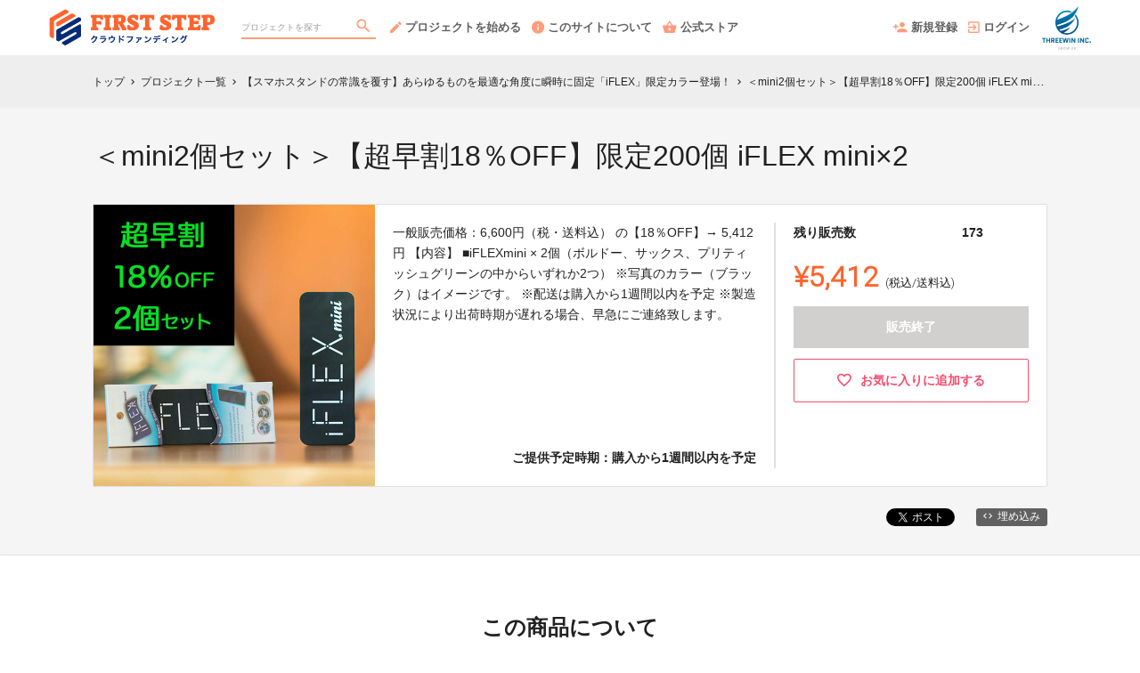

--- FILE ---
content_type: text/html; charset=utf-8
request_url: https://firststep.en-jine.com/projects/iflex2/rewards/7090
body_size: 12286
content:
<!DOCTYPE html>
<html lang="ja">
<head prefix="og:http://ogp.me/ns# fb:http://ogp.me/ns/fb# website:http://ogp.me/ns/website#">

  <meta http-equiv="X-UA-Compatible" content="IE=edge,chrome=1">
  <meta name="viewport" content="width=device-width,initial-scale=1">

  <script>
  window.dataLayer = window.dataLayer || [];
  dataLayer.push({
    'user_type' : '非会員'
  });
</script>
<!-- Google Tag Manager -->
<script>(function(w,d,s,l,i){w[l]=w[l]||[];w[l].push({'gtm.start':
new Date().getTime(),event:'gtm.js'});var f=d.getElementsByTagName(s)[0],
j=d.createElement(s),dl=l!='dataLayer'?'&l='+l:'';j.async=true;j.src=
'https://www.googletagmanager.com/gtm.js?id='+i+dl;f.parentNode.insertBefore(j,f);
})(window,document,'script','dataLayer','GTM-KHZZBWR');</script>

<script>(function(w,d,s,l,i){w[l]=w[l]||[];w[l].push({'gtm.start':
new Date().getTime(),event:'gtm.js'});var f=d.getElementsByTagName(s)[0],
j=d.createElement(s),dl=l!='dataLayer'?'&l='+l:'';j.async=true;j.src=
'https://www.googletagmanager.com/gtm.js?id='+i+dl;f.parentNode.insertBefore(j,f);
})(window,document,'script','dataLayer','GTM-M6FJZMC');</script>
<!-- End Google Tag Manager -->

  <!-- Global site tag (gtag.js) - Google Analytics -->
<script async src="https://www.googletagmanager.com/gtag/js?id=UA-71298494-3"></script>
<script>
  window.dataLayer = window.dataLayer || [];
  function gtag(){dataLayer.push(arguments);}
  gtag('js', new Date());

  gtag('config', 'UA-71298494-3',
    {
      'custom_map': {'dimension1': 'member_type'},
      'member_type': '非会員'
    }
  );

</script>
<!-- End Global site tag (gtag.js) - Google Analytics -->

  

  <title>＜mini2個セット＞【超早割18％OFF】限定200個 iFLEX mini×2 - (【スマホスタンドの常識を覆す】あらゆるものを最適な角度に瞬時に固定「iFLEX」限定カラー登場！) | クラウドファンディング - FIRST STEP</title>
<meta charset="utf-8">
<meta name="keywords" content="クラウドファンディング,＜mini2個セット＞【超早割18％OFF】限定200個 iFLEX mini×2,【スマホスタンドの常識を覆す】あらゆるものを最適な角度に瞬時に固定「iFLEX」限定カラー登場！,FIRST STEP,資金調達,クラウドファウンディング,クラウドファインディング">
<meta name="description" content="クラウドファンディング商品：＜mini2個セット＞【超早割18％OFF】限定200個 iFLEX mini×2 - 【スマホスタンドの常識を覆す】あらゆるものを最適な角度に瞬時に固定「iFLEX」限定カラー登場！。【テレワークにもおすすめ】遂にカラーバリエーション登場！iFLEX（アイフレックス）は、自由自在に折り曲げて様々な角度でスマホやタブレットを固定できます。 ユニバーサルデザインを追求し、本やゲーム機、バッグ等ありとあらゆるものに対応可能。自由自在に折り曲げて、あなたの作業効率化に役立ちます！">
<link rel="shortcut icon" href="https://subcdn.en-jine.com/site_images/images/000/000/239/486bcb228dfb01e6179269e649d772c58241668e.png?o" >
<meta name="apple-mobile-web-app-title" content="FIRST STEP" />
  <link rel="canonical" href="//firststep.en-jine.com/projects/iflex2/rewards/7090">
<meta name="robots" content="index,follow">
<meta property="og:title" content="＜mini2個セット＞【超早割18％OFF】限定200個 iFLEX mini×2 | クラウドファンディング- FIRST STEP" />
<meta property="og:description" content="【テレワークにもおすすめ】遂にカラーバリエーション登場！iFLEX（アイフレックス）は、自由自在に折り曲げて様々な角度でスマホやタブレットを固定できます。 ユニバーサルデザインを追求し、本やゲーム機、バッグ等ありとあらゆるものに対応可能。自由自在に折り曲げて、あなたの作業効率化に役立ちます！" />
<meta property="og:type" content="website" />
<meta property="og:url" content="https://firststep.en-jine.com/projects/iflex2/rewards/7090"/>
<meta property="og:image" content="https://subcdn.en-jine.com/rewards/images/7090/7a39b3f54998b03c16ffbf791da58d1a.jpg?r=640x640&amp;c=640x358" />
<meta property="og:site_name" content="FIRST STEP" />
<meta property="og:locale" content="ja_JP" />
<meta property="fb:admins" content="">
<meta property="fb:app_id" content="1573653512920537">
<meta name="twitter:card" content="summary_large_image">
<meta name="twitter:site" content="@ENjiNE_Official">
<meta name="twitter:title" content="＜mini2個セット＞【超早割18％OFF】限定200個 iFLEX mini×2 | クラウドファンディング- FIRST STEP">
<meta name="twitter:description" content="【テレワークにもおすすめ】遂にカラーバリエーション登場！iFLEX（アイフレックス）は、自由自在に折り曲げて様々な角度でスマホやタブレットを固定できます。 ユニバーサルデザインを追求し、本やゲーム機、バッグ等ありとあらゆるものに対応可能。自由自在に折り曲げて、あなたの作業効率化に役立ちます！">
<meta name="twitter:image:src" content="https://subcdn.en-jine.com/rewards/images/7090/7a39b3f54998b03c16ffbf791da58d1a.jpg?r=640x640&amp;c=640x358">

<meta property="note:type" content="crowdfunding">
<meta property="note:title" content="＜mini2個セット＞【超早割18％OFF】限定200個 iFLEX mini×2 | クラウドファンディング- FIRST STEP">
<meta property="note:image" content="https://subcdn.en-jine.com/rewards/images/7090/7a39b3f54998b03c16ffbf791da58d1a.jpg?r=640x640&amp;c=640x358">
<meta property="note:owner" content="">
<meta property="note:target_amount" content="">
<meta property="note:current_amount" content="">
<meta property="note:supporters" content="">
<meta property="note:start_at" content="">
<meta property="note:end_at" content="">
<meta property="note:button_label" content="支援する">


  <link rel="stylesheet" href="https://cdnjs.cloudflare.com/ajax/libs/material-design-iconic-font/2.2.0/css/material-design-iconic-font.min.css">
  <link href="https://fonts.googleapis.com/icon?family=Material+Icons" rel="stylesheet">

  <style>

  :root {
    --service-color: #fe642e;
    --service-color-dark-30: #922601;
    --service-color-dark-20: #c53401;
    --service-color-dark-10: #f84101;
    --service-sub-color: #fe9c7a;
    --service-sub-color-dark-30: #dd3a02;
    --service-sub-color-dark-20: #fd5115;
    --service-sub-color-dark-10: #fe7647;
    --service-text-color: #ffffff;
    --service-sub-text-color: #ffffff;
  }
</style>

  <link rel="stylesheet" href="/assets/customer_pc-65a1e5b00ca976edb7c1661a6e90e30765fc38c9b1fb0003229e28c330f25fdb.css" media="all" />


  <script src="/assets/customer-55cd9954a3e045651b63409dad633ec487c14d9061279eb7b543cc9079198d17.js" defer="defer"></script>
  <script src="/assets/javascripts/vendor-36d3195d9390fb43f305.bundle.js" defer="defer"></script>
  <script src="/assets/javascripts/customer-36d3195d9390fb43f305.js" defer="defer"></script>
  <meta name="csrf-param" content="authenticity_token" />
<meta name="csrf-token" content="l5-HBKNTLX_H3HTvpm4qBExT1ZiyTuIInxWrhYrb2L4Vl--8LJmBBNVF-2Lu9nIuTlNN0wyoFBTfxRTThdZjIg" />

  <style>.async-hide { opacity: 0 !important} </style><!-- google optimize用 -->

  <script type="text/javascript">
  window.twttr = (function(d, s, id) {
    var js, fjs = d.getElementsByTagName(s)[0],
      t = window.twttr || {};
    if (d.getElementById(id)) return t;
    js = d.createElement(s);
    js.id = id;
    js.src = "https://platform.twitter.com/widgets.js";
    fjs.parentNode.insertBefore(js, fjs);

    t._e = [];
    t.ready = function(f) {
      t._e.push(f);
    };

    return t;
  }(document, "script", "twitter-wjs"));
</script>

  <script type="text/javascript">
  (function(d, s, id) {
    var js, fjs = d.getElementsByTagName(s)[0];
    if (d.getElementById(id)) return;
    js = d.createElement(s); js.id = id;
    js.src = "//connect.facebook.net/ja_JP/sdk.js#xfbml=1&version=v17.0&appId=1573653512920537";
    fjs.parentNode.insertBefore(js, fjs);
  }(document, 'script', 'facebook-jssdk'));
  window.fbAsyncInit = function() {
    FB.init({
      appId      : '1573653512920537',
      xfbml      : true,
      version    : 'v17.0'
    });
  };
</script>



</head>
<body itemschope="itemscope" itemtype="http://schema.org/WebPage">
<!-- Google Tag Manager (noscript) -->
<noscript><iframe src="https://www.googletagmanager.com/ns.html?id=GTM-KHZZBWR"
height="0" width="0" style="display:none;visibility:hidden"></iframe></noscript>

<noscript><iframe src="//www.googletagmanager.com/ns.html?id=GTM-M6FJZMC"
height="0" width="0" style="display:none;visibility:hidden"></iframe></noscript>

<div id="fb-root"></div>

  <header class="navigation" role="banner" data-target="jsTargetHeader">
<div class="nav-wrapper">

    <div class="navigation-side-menu">
      <a href="javascript:void(0)" class="nav-menu js-menu-trigger sliding-panel-button">
        <span class="sliding-panel-button__icon">
          <i class="zmdi zmdi-menu zmdi-hc-lg"></i>
        </span>
        <span class="sliding-panel-button__label">
          メニュー
        </span>
      </a>
    </div>

    <h1 class="nav-site-logo">
      <a href="/" title="FIRST STEP" class="nav-site-logo__link">
        <img alt="FIRST STEP" class="hide-small-screen" src="https://subcdn.en-jine.com/site_images/images/000/000/238/bbdfd5085348c9d0a34d9f0feaabb39510a47cbd.png?o" />
        <img alt="FIRST STEP" class="show-small-screen" src="https://subcdn.en-jine.com/site_images/images/000/000/237/b0633cc2485b23cad09499fd52782f203efff1e0.png?o" />
        <span class="hide">FIRST STEP</span>
      </a>
    </h1>

    <div class="nav-bar" role="navigation" data-test="search">
      <ul class="navigation-menu">
        <li class="nav-link hide-small-screen">
          <div class="nav-link__search" data-target="jsDrawer" data-target-to="jsDrawerSearch">
            <form class="search-form" autocomplete="off" action="/projects" accept-charset="UTF-8" method="get">
              <input type="text" name="word" id="word_head" class="search-form__text" placeholder="プロジェクトを探す" maxlength="50" />
              <button type="submit" class="search-form__btn" aria-label="検索">
                <span class="material-icons"></span>
</button></form>          </div>
        </li>
          <li class="nav-link hide-small-screen">
            <a href="/project_proposal" onclick="gtag('event', 'クリック', {'event_category': 'スタッフ相談', 'event_label': 'ヘッダー'});" title="プロジェクトを始める">
              <i class="zmdi zmdi-edit zmdi-hc-lg mdc-text-amber"></i>プロジェクトを始める
            </a>
          </li>
          <li class="nav-link hide-small-screen">
            <a href="/pages/about" title="このサイトについて">
              <i class="zmdi zmdi-info zmdi-hc-lg mdc-text-amber"></i>このサイトについて
            </a>
          </li>
          <li class="nav-link hide-small-screen">
            <a href="/stores" title="公式ストア">
              <i class="zmdi zmdi-shopping-basket zmdi-hc-lg mdc-text-amber"></i>公式ストア
            </a>
          </li>
      </ul>
    </div>

    <div class="navigation-tools">
      <ul class="navigation-menu">
            <li class="nav-link hide-small-screen">
              <a href="/signup" onclick="gtag('event', '会員登録', {'event_category': '共通 - ヘッダー', 'event_label': '新規登録'});">
                <i class="zmdi zmdi-account-add zmdi-hc-lg"></i>新規登録
              </a>
            </li>
          <li class="nav-link hide-small-screen">
            <a href="/login" onclick="gtag('event', '会員登録', {'event_category': '共通 - ヘッダー', 'event_label': 'ログイン'});">
              <i class="zmdi zmdi-sign-in zmdi-hc-lg"></i>ログイン
            </a>
          </li>
          <li class="nav-link show-small-screen">
            <div data-target="jsDrawer" data-target-to="jsDrawerSearch" class="nav-link__icon-text">
              <span class="material-icons search"></span>
              <span class="text">さがす</span>
            </div>
          </li>
            <li class="nav-link show-small-screen">
              <a href="/signup" class="nav-link__icon-text" onclick="gtag('event', '会員登録', {'event_category': '共通 - ヘッダー', 'event_label': '新規登録'});">
                <span class="material-icons signup"></span>
                <span class="text">新規登録</span>
              </a>
            </li>
          <li class="nav-link hide-small-screen">
            <a href="http://three-win.net/" target="_blank">
              <img alt="" src="https://subcdn.en-jine.com/site_images/images/000/000/235/62ca91347f520d9c09211e1fc2285945a608e81d.png?o" />
            </a>
          </li>
      </ul>

    </div>
</div>

<div class="js-menu sliding-panel-content">
  <ul>
        <li>
          <a href="/signup" onclick="gtag('event', '会員登録', {'event_category': 'ハンバーガー', 'event_label': '新規登録'});">
            <div class="c-grid">
              <div class="l10">
                <i class="zmdi zmdi-account-add zmdi-hc-lg"></i>新規登録
              </div>
            </div>
          </a>
        </li>
      <li>
        <a href="/login" onclick="gtag('event', '会員登録', {'event_category': '共通 - ヘッダー', 'event_label': 'ログイン'});">
          <div class="c-grid">
            <div class="l10">
              <i class="zmdi zmdi-sign-in zmdi-hc-lg"></i>ログイン
            </div>
          </div>
        </a>
      </li>
    <li>
  <a href="/projects">
    <i class="zmdi zmdi-search zmdi-hc-lg mdc-text-amber"></i>プロジェクトを探す
  </a>
  <div class="sliding-panel__search-area">
    <form class="search-form" action="/projects" accept-charset="UTF-8" method="get">
      <input type="text" name="word" id="word_slide" class="search-form__text" placeholder="キーワードで探す" maxlength="50" data-target="jsSearchForm" />
      <button type="submit" class="search-form__btn" aria-label="検索">
        <span class="material-icons"></span>
</button></form>  </div>
</li>
  <li>
    <a href="javascript:void(0)" class="js-accordion-trigger">
      <div class="c-grid">
        <div class="l10">
          カテゴリーから探す
        </div>
        <div class="l2 c-text-right pt4">
          <i class="zmdi zmdi-chevron-down zmdi-hc-lg mdc-text-amber"></i>
          <i class="zmdi zmdi-chevron-up zmdi-hc-lg mdc-text-amber"></i>
        </div>
      </div>
    </a>
    <ul class="submenu">
        <li class="sliding-panel__header-sub">
          <a href="/project_tags/ranking">
            支援総額ランキングTOP５
          </a>
        </li>
        <li class="sliding-panel__header-sub">
          <a href="/project_tags/new">
            新規のプロジェクト
          </a>
        </li>
        <li class="sliding-panel__header-sub">
          <a href="/project_tags/pickup">
            ピックアップ
          </a>
        </li>
        <li class="sliding-panel__header-sub">
          <a href="/project_tags/big">
            支援金額の大きいプロジェクト
          </a>
        </li>
        <li class="sliding-panel__header-sub">
          <a href="/project_tags/popular">
            人気のプロジェクト
          </a>
        </li>
        <li class="sliding-panel__header-sub">
          <a href="/project_tags/rise-projects">
            急上昇中のプロジェクト
          </a>
        </li>
        <li class="sliding-panel__header-sub">
          <a href="/project_tags/end">
            もうすぐ終了プロジェクト
          </a>
        </li>
        <li class="sliding-panel__header-sub">
          <a href="/project_tags/outdoor">
            アウトドア特集
          </a>
        </li>
        <li class="sliding-panel__header-sub">
          <a href="/project_tags/covid">
            コロナ・災害対策グッズ
          </a>
        </li>
        <li class="sliding-panel__header-sub">
          <a href="/project_tags/storesfun">
            飲食応援プロジェクト
          </a>
        </li>
        <li class="sliding-panel__header-sub">
          <a href="/project_tags/ichi-oshi">
            イチオシ紹介商品
          </a>
        </li>
      <li class="sliding-panel__header-sub">
        <a href="/projects">
          すべて見る
        </a>
      </li>
    </ul>

      <li>
        <a href="/project_proposal">
          <i class="zmdi zmdi-edit zmdi-hc-lg mdc-text-amber"></i>プロジェクトを始める
        </a>
      </li>
      <li>
        <a href="/pages/about">
          <i class="zmdi zmdi-info-outline zmdi-hc-lg mdc-text-amber"></i>FIRST STEPとは
        </a>
      </li>
    <li>
      <a href="/pages/help">
        <i class="zmdi zmdi-help-outline zmdi-hc-lg mdc-text-amber"></i>ヘルプセンター
      </a>
    </li>
      <li>
        <a href="/stores" class="sliding-panel__header">
          <div class="c-grid">
            <div class="l12">
              FIRST STEP 公式ストア
              <span class="text--small">FIRST STEPに掲載された人気商品も販売中</span>
            </div>
          </div>
        </a>
      </li>
  </ul>
</div>
<div class="js-menu-screen sliding-panel-fade-screen">
  <i class="zmdi zmdi-close zmdi-hc-2x"></i>
</div>

</header>

<div class="drawer" data-target="jsDrawerSearch">

  <div class="drawer__screen" data-target="jsDrawerScreen"></div>

  <div class="drawer__inner" data-target="jsDrawerInner">
    <div class="drawer-search" data-test="search">
      <div class="drawer-search__inner">
        <div class="drawer-search__form show-small-screen">
          <form class="search-form" action="/projects" accept-charset="UTF-8" method="get">
            <input type="text" name="word" id="word_drawer" class="search-form__text" autocomplete="off" placeholder="プロジェクトを探す" maxlength="50" data-target="jsSearchForm" />
            <button type="submit" class="search-form__btn" aria-label="検索">
              <span class="material-icons"></span>
</button></form>          <p class="drawer-search__close" data-target="jsDrawerClose" tabindex="0">キャンセル</p>
        </div>

          <div class="drawer-search__category-link">
            <div class="drawer-search__category-title">
              カテゴリーから探す
            </div>
            <div class="drawer-search__category-all">
              <a href="/projects">すべてを見る</a>
            </div>
          </div>
          <div class="drawer-search__category-list">
            <ul>
                <li>
                  <a href="/project_tags/ranking">
                    支援総額ランキングTOP５
                  </a>
                </li>
                <li>
                  <a href="/project_tags/new">
                    新規のプロジェクト
                  </a>
                </li>
                <li>
                  <a href="/project_tags/pickup">
                    ピックアップ
                  </a>
                </li>
                <li>
                  <a href="/project_tags/big">
                    支援金額の大きいプロジェクト
                  </a>
                </li>
                <li>
                  <a href="/project_tags/popular">
                    人気のプロジェクト
                  </a>
                </li>
                <li>
                  <a href="/project_tags/rise-projects">
                    急上昇中のプロジェクト
                  </a>
                </li>
                <li>
                  <a href="/project_tags/end">
                    もうすぐ終了プロジェクト
                  </a>
                </li>
                <li>
                  <a href="/project_tags/outdoor">
                    アウトドア特集
                  </a>
                </li>
                <li>
                  <a href="/project_tags/covid">
                    コロナ・災害対策グッズ
                  </a>
                </li>
                <li>
                  <a href="/project_tags/storesfun">
                    飲食応援プロジェクト
                  </a>
                </li>
                <li>
                  <a href="/project_tags/ichi-oshi">
                    イチオシ紹介商品
                  </a>
                </li>
            </ul>
          </div>
      </div>
    </div>
  </div>

</div>





<div class="c-breadcrumb">
    <ul class="c-breadcrumb__list" itemscope itemtype="https://schema.org/BreadcrumbList">
      <li class="c-breadcrumb__item" itemprop="itemListElement" itemscope itemtype="https://schema.org/ListItem">
        <a href="https://firststep.en-jine.com" itemprop="item">
          <span itemprop="name">トップ</span>
        </a>
        <i class="material-icons">chevron_right</i>
        <meta itemprop="position" content="1" />
      </li>
      <li class="c-breadcrumb__item" itemprop="itemListElement" itemscope itemtype="https://schema.org/ListItem">
        <a href="https://firststep.en-jine.com/projects" itemprop="item">
          <span itemprop="name">プロジェクト一覧</span>
        </a>
        <i class="material-icons">chevron_right</i>
        <meta itemprop="position" content="2" />
      </li>
      <li class="c-breadcrumb__item" itemprop="itemListElement" itemscope itemtype="https://schema.org/ListItem">
        <a itemprop="item" href="/projects/iflex2">
          <span itemprop="name">【スマホスタンドの常識を覆す】あらゆるものを最適な角度に瞬時に固定「iFLEX」限定カラー登場！</span>
</a>        <i class="material-icons">chevron_right</i>
        <meta itemprop="position" content="3" />
      </li>
      <li class="c-breadcrumb__item" itemprop="itemListElement" itemscope itemtype="https://schema.org/ListItem">
        <span itemprop="name">＜mini2個セット＞【超早割18％OFF】限定200個 iFLEX mini×2</span>
        <meta itemprop="position" content="4" />
      </li>
    </ul>
</div>

<div class="ly-container c-bg-gray pb80">
  <div itemscope itemtype="http://schema.org/Product" class="ly-contents">
    <div class="ly-contents-body reward-body">
      <div class="reward-body__inner">


        <h1 itemprop="name" class="reward-title">＜mini2個セット＞【超早割18％OFF】限定200個 iFLEX mini×2</h1>
        <section class="reward-lead mb16">
          <div class="reward-lead__img">
            <img alt="＜mini2個セット＞【超早割18％OFF】限定200個 iFLEX mini×2" src="https://subcdn.en-jine.com/rewards/images/7090/7a39b3f54998b03c16ffbf791da58d1a.jpg?r=632x632" />
          </div>

            <div class="reward-lead__discription">
              一般販売価格：6,600円（税・送料込） の【18％OFF】→ 5,412円 
【内容】 
■iFLEXmini × 2個（ボルドー、サックス、プリティッシュグリーンの中からいずれか2つ）
※写真のカラー（ブラック）はイメージです。 
※配送は購入から1週間以内を予定 
※製造状況により出荷時期が遅れる場合、早急にご連絡致します。

                <div class="reward-lead__delivary">
                  ご提供予定時期：購入から1週間以内を予定
                </div>
            </div>

            <div class="reward-lead__priceinfo">
              <form class="new_customer_cart_form" id="new_customer_cart_form" action="/cart" accept-charset="UTF-8" method="post"><input type="hidden" name="authenticity_token" value="NsowYyn52Kcu3wti7k8AreN3IS9v_1SJsRPfcpxyW-mc0eX5a5rtDuMnsDTj4fru7TJyDIVUVFLuL9P7wVUEFw" autocomplete="off" />
              <input autocomplete="off" type="hidden" value="7090" name="customer_cart_form[reward_id]" id="customer_cart_form_reward_id" />
                <section>
                    <div class="ly-block-2 mb16">
                      <div class="cart-summary__label ly-block-main reward-lead__label">
                        残り販売数
                      </div>
                      <div class="cart-summary__status ly-block-side reward-lead__status">
                        173
                      </div>
                    </div>

                  <div class="reward-lead__purchaseinfo">
                    <div class="cart-summary reward-lead__price">
                      <div itemprop="offers" itemscope itemtype="http://schema.org/Offer" class="cart-summary__price font-number">
                        <span class="reward-lead__number">
                          ¥5,412
                        </span>
                        <span class="hide" itemprop="price">5412</span>
                        <span class="hide" itemprop="priceCurrency">JPY</span>
                        <span class="cart-summary__label reward-lead__tax">(税込/送料込)</span>
                      </div>
                        <div class="button-raised cart is_disabled mb12">
                          販売終了
                        </div>
                    </div>
                  </div>
                </section>
</form>
                <div class="">
                    <a class="favorite-button" href="/login?return_to_url=%2Fprojects%2Fiflex2%2Frewards%2F7090">
                      <i class="zmdi zmdi-hc-lg zmdi-favorite-outline"></i>
                      <span>お気に入りに追加する</span>
</a>                </div>
            </div>
        </section>

        <div class="share-plugin mb24">
          <ul class="share-plugin__list text-right">
            <li>
              <a class="twitter-share-button" href="https://twitter.com/intent/tweet?text=%EF%BC%9Cmini2%E5%80%8B%E3%82%BB%E3%83%83%E3%83%88%EF%BC%9E%E3%80%90%E8%B6%85%E6%97%A9%E5%89%B218%EF%BC%85OFF%E3%80%91%E9%99%90%E5%AE%9A200%E5%80%8B%20iFLEX%20mini%C3%972%20%7C%20%E3%82%AF%E3%83%A9%E3%82%A6%E3%83%89%E3%83%95%E3%82%A1%E3%83%B3%E3%83%87%E3%82%A3%E3%83%B3%E3%82%B0-FIRST%20STEP&url=https://firststep.en-jine.com/projects/iflex2/rewards/7090&hashtags=クラウドファンディング" >Tweet</a>
            </li>
            <li>
              <div class="fb-share-button" data-href="https://firststep.en-jine.com/projects/iflex2/rewards/7090" data-layout="button"></div>
            </li>
            <li>
              <a href="javascript:void(0)" class="modalBtn blog-parts-link" data-target="modalBlogParts" onclick="gtag('event', 'モーダルを開く', {'event_category': 'ブログ埋め込み', 'event_label': '＜mini2個セット＞【超早割18％OFF】限定200個 iFLEX mini×2'});">
                <i class="zmdi zmdi-code"></i>埋め込み
              </a>
            </li>
          </ul>
        </div>
      </div>

        <section class="article-detail reward-content">
          <div class="table-main-contents reward-content__inner">
              <h2 class="title-contents is_bold reward-title">この商品について</h2>
            <ul>
              <li class="ui-state-default ui-sortable-handle" data-target="jsElementTitle" style="opacity: 1; position: relative; left: 0px; top: 0px;"> <h2 class="article-detail__title">＜mini2個セット＞【超早割18％OFF】限定200個 iFLEX mini×2</h2> </li><li class="ui-state-default ui-sortable-handle" data-target="jsElementImage" style="opacity: 1;"> <ul data-target="jsImageListElement" class="image-grid-1"> <li><img data-src="https://subcdn.en-jine.com/images/images/53570/5949b4bf72108caf3f17ef37d6b4f6ce.png" class=" lazyloaded" src="https://subcdn.en-jine.com/images/images/53570/5949b4bf72108caf3f17ef37d6b4f6ce.png"></li></ul> </li> <li class="ui-state-default ui-sortable-handle" data-target="jsElementTitle" style="opacity: 1;"> <h2 class="article-detail__title-sub">内容物</h2> </li><li class="ui-state-default ui-sortable-handle" data-target="jsElementText" style="opacity: 1; position: relative; left: 0px; top: 0px;"> <div class="article-detail__text" data-target="jsTextDescription"><font color="red">※ 上記写真のカラー：ブラックはイメージです。<br>本リターンではiFLEXmini<b>（カラー：ボルドー、サックス、プリティッシュグリーンの中からいずれか2つ） </b>のお届けとなりますため、あらかじめご注意ください。</font><br><br>■iFLEXmini × 2個（ボルドー、サックス、プリティッシュグリーンのいずれか2つ） <br>※製造状況により出荷時期が遅れる場合、早急にご連絡致します。</div> </li><li class="ui-state-default ui-sortable-handle" data-target="jsElementTitle" style="opacity: 1;"> <h2 class="article-detail__title-sub">商品スペック</h2> </li><li class="ui-state-default ui-sortable-handle" data-target="jsElementText" style="opacity: 1; position: relative; left: 0px; top: 0px;"> <div class="article-detail__text" data-target="jsTextDescription">重さ：mini 約80g<br>素材：形状記憶型シリコン<br>生産国：中国<br>一般販売価格：<br>「iFLEX mini」3300円（税込）</div> </li><li class="ui-state-default ui-sortable-handle" data-target="jsElementTitle" style="opacity: 1;"> <h2 class="article-detail__title-sub">発送について</h2> </li><li class="ui-state-default ui-sortable-handle" data-target="jsElementText" style="opacity: 1;"> <div class="article-detail__text" data-target="jsTextDescription">ネコポス にて発送予定です。<br>※配送は購入から1週間以内を予定</div> </li>
          
          <li class="ui-state-default" data-target="jsElementImage" style="opacity: 1;"> <ul data-target="jsImageListElement" class="image-grid-1"> <li><img data-src="https://subcdn.en-jine.com/images/images/53730/38216e58c3ce75ca6ec00a19169b8fb2.jpg" class=" lazyloaded" src="https://subcdn.en-jine.com/images/images/53730/38216e58c3ce75ca6ec00a19169b8fb2.jpg"></li></ul> </li>
            </ul>
          </div>
        </section>

      <div class="reward-body__inner">
          <h2 class="title-contents is_bold">このプロジェクトの他の商品</h2>
          <section class="reward-short mb16">
            <ul class="reward-short__list">
                <li>
  <div class="reward-short__item is_hover-tile">
    <div class="reward-short__image">
      <img width="100%" alt="＜mini3色セット＞【超超早割30％OFF】限定100個 iFLEXmini×3" src="https://subcdn.en-jine.com/rewards/images/7087/a6252c2487e174d8f3ef330f36f63228.jpg?r=244x244" />
    </div>
    <div class="reward-short__content">
      <div class="reward-short__title">
        ＜mini3色セット＞【超超早割30％OFF】限定100個 iFLEXmini×3
      </div>

      <div class="reward-short__price font-number">
        ¥6,930
      </div>
      <div class="c-font__size-s c-font__color-alpha-x c-text-right">
        (税込/送料込)
      </div>
    </div>
  </div>

  <div class="reward-short__item is_hover-tile is_hidden">
    <a class="reward-short__more" href="/projects/iflex2/rewards/7087">
      <h2 class="reward-short__title mb8">
        ＜mini3色セット＞【超超早割30％OFF】限定100個 iFLEXmini×3
      </h2>
      <h3 class="reward-short__title-sub mb16">
        スリーウィン株式会社
      </h3>
      <p class="reward-short__description">
        一般販売価格：9,900円（税・送料込） の【30％OFF】→ 6,930円 
【内容】 
■iFLEXmini × 3個（ボルドー、サックス、プリティッシュグリーン）
※写真のカ...
      </p>
      <div class="reward-short__botton">
        商品の詳細を見る >
      </div>
</a>  </div>
</li>

                <li>
  <div class="reward-short__item is_hover-tile">
    <div class="reward-short__image">
      <img width="100%" alt="＜コンビセット＞【超早割20％OFF】限定50個 iFLEX mini×1+オリジナル×1" src="https://subcdn.en-jine.com/rewards/images/7089/358694ac257937f665494a5acf003a0f.jpg?r=244x244" />
    </div>
    <div class="reward-short__content">
      <div class="reward-short__title">
        ＜コンビセット＞【超早割20％OFF】限定50個 iFLEX mini×1+オリジナル×1
      </div>

      <div class="reward-short__price font-number">
        ¥5,720
      </div>
      <div class="c-font__size-s c-font__color-alpha-x c-text-right">
        (税込/送料込)
      </div>
    </div>
  </div>

  <div class="reward-short__item is_hover-tile is_hidden">
    <a class="reward-short__more" href="/projects/iflex2/rewards/7089">
      <h2 class="reward-short__title mb8">
        ＜コンビセット＞【超早割20％OFF】限定50個 iFLEX mini×1+オリジナル×1
      </h2>
      <h3 class="reward-short__title-sub mb16">
        スリーウィン株式会社
      </h3>
      <p class="reward-short__description">
        一般販売価格：7,150円（税・送料込） の【20％OFF】→ 5,720円 
【内容】 
■iFLEXmini × 1個（ボルドー、サックス、プリティッシュグリーンのいずれか）
...
      </p>
      <div class="reward-short__botton">
        商品の詳細を見る >
      </div>
</a>  </div>
</li>

                <li>
  <div class="reward-short__item is_hover-tile">
    <div class="reward-short__image">
      <img width="100%" alt="＜mini1個＞ボルドー【超早割15％OFF】限定300個 iFLEX mini×1" src="https://subcdn.en-jine.com/rewards/images/7091/487195c696db58f192e5304b001709f6.jpg?r=244x244" />
    </div>
    <div class="reward-short__content">
      <div class="reward-short__title">
        ＜mini1個＞ボルドー【超早割15％OFF】限定300個 iFLEX mini×1
      </div>

      <div class="reward-short__price font-number">
        ¥2,805
      </div>
      <div class="c-font__size-s c-font__color-alpha-x c-text-right">
        (税込/送料込)
      </div>
    </div>
  </div>

  <div class="reward-short__item is_hover-tile is_hidden">
    <a class="reward-short__more" href="/projects/iflex2/rewards/7091">
      <h2 class="reward-short__title mb8">
        ＜mini1個＞ボルドー【超早割15％OFF】限定300個 iFLEX mini×1
      </h2>
      <h3 class="reward-short__title-sub mb16">
        スリーウィン株式会社
      </h3>
      <p class="reward-short__description">
        一般販売価格：3,300円（税・送料込） の【15％OFF】→ 2,805円 
【内容】 
■iFLEXmini × 1個（ボルドー）
※写真のカラーはイメージです。 
※配送は...
      </p>
      <div class="reward-short__botton">
        商品の詳細を見る >
      </div>
</a>  </div>
</li>

                <li>
  <div class="reward-short__item is_hover-tile">
    <div class="reward-short__image">
      <img width="100%" alt="＜mini1個＞サックス【超早割15％OFF】限定300個 iFLEX mini×1" src="https://subcdn.en-jine.com/rewards/images/7092/37964503649f1b125039c471a369b412.jpg?r=244x244" />
    </div>
    <div class="reward-short__content">
      <div class="reward-short__title">
        ＜mini1個＞サックス【超早割15％OFF】限定300個 iFLEX mini×1
      </div>

      <div class="reward-short__price font-number">
        ¥2,805
      </div>
      <div class="c-font__size-s c-font__color-alpha-x c-text-right">
        (税込/送料込)
      </div>
    </div>
  </div>

  <div class="reward-short__item is_hover-tile is_hidden">
    <a class="reward-short__more" href="/projects/iflex2/rewards/7092">
      <h2 class="reward-short__title mb8">
        ＜mini1個＞サックス【超早割15％OFF】限定300個 iFLEX mini×1
      </h2>
      <h3 class="reward-short__title-sub mb16">
        スリーウィン株式会社
      </h3>
      <p class="reward-short__description">
        一般販売価格：3,300円（税・送料込） の【15％OFF】→ 2,805円 
【内容】 
■iFLEXmini × 1個（サックス）
※写真のカラーはイメージです。 
※配送は...
      </p>
      <div class="reward-short__botton">
        商品の詳細を見る >
      </div>
</a>  </div>
</li>

                <li>
  <div class="reward-short__item is_hover-tile">
    <div class="reward-short__image">
      <img width="100%" alt="＜mini1個＞プリティッシュグリーン【超早割15％OFF】限定300個 iFLEX mini×1" src="https://subcdn.en-jine.com/rewards/images/7093/9a789f765bb11a76a43ce566748a9d7e.jpg?r=244x244" />
    </div>
    <div class="reward-short__content">
      <div class="reward-short__title">
        ＜mini1個＞プリティッシュグリーン【超早割15％OFF】限定300個 iFLEX mi...
      </div>

      <div class="reward-short__price font-number">
        ¥2,805
      </div>
      <div class="c-font__size-s c-font__color-alpha-x c-text-right">
        (税込/送料込)
      </div>
    </div>
  </div>

  <div class="reward-short__item is_hover-tile is_hidden">
    <a class="reward-short__more" href="/projects/iflex2/rewards/7093">
      <h2 class="reward-short__title mb8">
        ＜mini1個＞プリティッシュグリーン【超早割15％OFF】限定300個 iFLEX mini×1
      </h2>
      <h3 class="reward-short__title-sub mb16">
        スリーウィン株式会社
      </h3>
      <p class="reward-short__description">
        一般販売価格：3,300円（税・送料込） の【15％OFF】→ 2,805円
【内容】 
■iFLEXmini × 1個（プリティッシュグリーン）
※写真のカラーはイメージです。 ...
      </p>
      <div class="reward-short__botton">
        商品の詳細を見る >
      </div>
</a>  </div>
</li>

                <li>
  <div class="reward-short__item is_hover-tile">
    <div class="reward-short__image">
      <img width="100%" alt="＜オリジナル1個＞ボルドー【超早割15％OFF】限定100個 iFLEX オリジナル×1" src="https://subcdn.en-jine.com/rewards/images/7094/3f35de0e8d836c220407e5c4f627e800.jpg?r=244x244" />
    </div>
    <div class="reward-short__content">
      <div class="reward-short__title">
        ＜オリジナル1個＞ボルドー【超早割15％OFF】限定100個 iFLEX オリジナル×1
      </div>

      <div class="reward-short__price font-number">
        ¥3,273
      </div>
      <div class="c-font__size-s c-font__color-alpha-x c-text-right">
        (税込/送料込)
      </div>
    </div>
  </div>

  <div class="reward-short__item is_hover-tile is_hidden">
    <a class="reward-short__more" href="/projects/iflex2/rewards/7094">
      <h2 class="reward-short__title mb8">
        ＜オリジナル1個＞ボルドー【超早割15％OFF】限定100個 iFLEX オリジナル×1
      </h2>
      <h3 class="reward-short__title-sub mb16">
        スリーウィン株式会社
      </h3>
      <p class="reward-short__description">
        一般販売価格：3,850円（税・送料込） の【15％OFF】→ 3,273円 
【内容】 
■iFLEXオリジナル × 1個（ボルドー）
※写真のカラーはイメージです。 
※配送...
      </p>
      <div class="reward-short__botton">
        商品の詳細を見る >
      </div>
</a>  </div>
</li>

                <li>
  <div class="reward-short__item is_hover-tile">
    <div class="reward-short__image">
      <img width="100%" alt="＜オリジナル1個＞ライムグリーン【超早割15％OFF】限定100個 iFLEX オリジナル×1" src="https://subcdn.en-jine.com/rewards/images/7095/c995c71689b6d631af168700192e7ba2.jpg?r=244x244" />
    </div>
    <div class="reward-short__content">
      <div class="reward-short__title">
        ＜オリジナル1個＞ライムグリーン【超早割15％OFF】限定100個 iFLEX オリジナル×1
      </div>

      <div class="reward-short__price font-number">
        ¥3,273
      </div>
      <div class="c-font__size-s c-font__color-alpha-x c-text-right">
        (税込/送料込)
      </div>
    </div>
  </div>

  <div class="reward-short__item is_hover-tile is_hidden">
    <a class="reward-short__more" href="/projects/iflex2/rewards/7095">
      <h2 class="reward-short__title mb8">
        ＜オリジナル1個＞ライムグリーン【超早割15％OFF】限定100個 iFLEX オリジナル×1
      </h2>
      <h3 class="reward-short__title-sub mb16">
        スリーウィン株式会社
      </h3>
      <p class="reward-short__description">
        一般販売価格：3,850円（税・送料込） の【15％OFF】→ 3,273円 
【内容】 
■iFLEXオリジナル × 1個（ライムグリーン）
※写真のカラー（ブルー）はイメージで...
      </p>
      <div class="reward-short__botton">
        商品の詳細を見る >
      </div>
</a>  </div>
</li>

                <li>
  <div class="reward-short__item is_hover-tile">
    <div class="reward-short__image">
      <img width="100%" alt="＜オリジナル1個＞クールグレイ【超早割15％OFF】限定50個 iFLEX オリジナル×1" src="https://subcdn.en-jine.com/rewards/images/7097/c1219771dacc589cc1508b94a5a5d7ed.jpg?r=244x244" />
    </div>
    <div class="reward-short__content">
      <div class="reward-short__title">
        ＜オリジナル1個＞クールグレイ【超早割15％OFF】限定50個 iFLEX オリジナル×1
      </div>

      <div class="reward-short__price font-number">
        ¥3,273
      </div>
      <div class="c-font__size-s c-font__color-alpha-x c-text-right">
        (税込/送料込)
      </div>
    </div>
  </div>

  <div class="reward-short__item is_hover-tile is_hidden">
    <a class="reward-short__more" href="/projects/iflex2/rewards/7097">
      <h2 class="reward-short__title mb8">
        ＜オリジナル1個＞クールグレイ【超早割15％OFF】限定50個 iFLEX オリジナル×1
      </h2>
      <h3 class="reward-short__title-sub mb16">
        スリーウィン株式会社
      </h3>
      <p class="reward-short__description">
        一般販売価格：3,850円（税・送料込） の【15％OFF】→ 3,273円 
【内容】 
■iFLEXオリジナル × 1個（クールグレイ）
※写真のカラーはイメージです。 
※...
      </p>
      <div class="reward-short__botton">
        商品の詳細を見る >
      </div>
</a>  </div>
</li>

                <li>
  <div class="reward-short__item is_hover-tile">
    <div class="reward-short__image">
      <img width="100%" alt="＜オリジナル1個＞ロイヤルブルー【超早割15％OFF】限定20個 iFLEX オリジナル×1" src="https://subcdn.en-jine.com/rewards/images/7096/9b57477a78831c83f0e3a4ad27f952d9.jpg?r=244x244" />
    </div>
    <div class="reward-short__content">
      <div class="reward-short__title">
        ＜オリジナル1個＞ロイヤルブルー【超早割15％OFF】限定20個 iFLEX オリジナル×1
      </div>

      <div class="reward-short__price font-number">
        ¥3,273
      </div>
      <div class="c-font__size-s c-font__color-alpha-x c-text-right">
        (税込/送料込)
      </div>
    </div>
  </div>

  <div class="reward-short__item is_hover-tile is_hidden">
    <a class="reward-short__more" href="/projects/iflex2/rewards/7096">
      <h2 class="reward-short__title mb8">
        ＜オリジナル1個＞ロイヤルブルー【超早割15％OFF】限定20個 iFLEX オリジナル×1
      </h2>
      <h3 class="reward-short__title-sub mb16">
        スリーウィン株式会社
      </h3>
      <p class="reward-short__description">
        一般販売価格：3,850円（税・送料込） の【15％OFF】→ 3,273円 
【内容】 
■iFLEXオリジナル × 1個（ロイヤルブルー）
※写真のカラー（ブルー）はイメージで...
      </p>
      <div class="reward-short__botton">
        商品の詳細を見る >
      </div>
</a>  </div>
</li>

                <li>
  <div class="reward-short__item is_hover-tile">
    <div class="reward-short__image">
      <img width="100%" alt="＜7色セット＞【コンプリート割30％OFF】限定10個 iFLEXmini×3+オリジナル×4" src="https://subcdn.en-jine.com/rewards/images/7083/6ae6cb572792a7930bf6ce751a5fd078.jpg?r=244x244" />
    </div>
    <div class="reward-short__content">
      <div class="reward-short__title">
        ＜7色セット＞【コンプリート割30％OFF】限定10個 iFLEXmini×3+オリジナル×4
      </div>

      <div class="reward-short__price font-number">
        ¥17,710
      </div>
      <div class="c-font__size-s c-font__color-alpha-x c-text-right">
        (税込/送料込)
      </div>
    </div>
  </div>

  <div class="reward-short__item is_hover-tile is_hidden">
    <a class="reward-short__more" href="/projects/iflex2/rewards/7083">
      <h2 class="reward-short__title mb8">
        ＜7色セット＞【コンプリート割30％OFF】限定10個 iFLEXmini×3+オリジナル×4
      </h2>
      <h3 class="reward-short__title-sub mb16">
        スリーウィン株式会社
      </h3>
      <p class="reward-short__description">
        一般販売価格：25,300円（税・送料込） の【30％OFF】→ 17,710円 
【内容】 
■iFLEXmini × 3個（ボルドー、サックス、プリティッシュグリーン） 
■i...
      </p>
      <div class="reward-short__botton">
        商品の詳細を見る >
      </div>
</a>  </div>
</li>

                <li>
  <div class="reward-short__item is_hover-tile">
    <div class="reward-short__image">
      <img width="100%" alt="＜人気No.1コンビセット＞ボルドー【超超早割30％OFF】限定50個 iFLEXmini×1+オリジナル×1" src="https://subcdn.en-jine.com/rewards/images/7085/f2590904a1954e1e619edf2448d9118d.jpg?r=244x244" />
    </div>
    <div class="reward-short__content">
      <div class="reward-short__title">
        ＜人気No.1コンビセット＞ボルドー【超超早割30％OFF】限定50個 iFLEXmini...
      </div>

      <div class="reward-short__price font-number">
        ¥5,005
      </div>
      <div class="c-font__size-s c-font__color-alpha-x c-text-right">
        (税込/送料込)
      </div>
    </div>
  </div>

  <div class="reward-short__item is_hover-tile is_hidden">
    <a class="reward-short__more" href="/projects/iflex2/rewards/7085">
      <h2 class="reward-short__title mb8">
        ＜人気No.1コンビセット＞ボルドー【超超早割30％OFF】限定50個 iFLEXmini×1...
      </h2>
      <h3 class="reward-short__title-sub mb16">
        スリーウィン株式会社
      </h3>
      <p class="reward-short__description">
        一般販売価格：7,150円（税・送料込） の【30％OFF】→ 5,005円 
【内容】 
■iFLEXmini × 1個（ボルドー） 
■iFLEXオリジナル × 1個（ボルドー...
      </p>
      <div class="reward-short__botton">
        商品の詳細を見る >
      </div>
</a>  </div>
</li>

                <li>
  <div class="reward-short__item is_hover-tile">
    <div class="reward-short__image">
      <img width="100%" alt="＜人気No.2コンビセット＞グリーン【超超早割30％OFF】限定50個 iFLEXmini×1+オリジナル×1" src="https://subcdn.en-jine.com/rewards/images/7086/fa39f954656fa5704dc00e3a9d5b1613.jpg?r=244x244" />
    </div>
    <div class="reward-short__content">
      <div class="reward-short__title">
        ＜人気No.2コンビセット＞グリーン【超超早割30％OFF】限定50個 iFLEXmini...
      </div>

      <div class="reward-short__price font-number">
        ¥5,005
      </div>
      <div class="c-font__size-s c-font__color-alpha-x c-text-right">
        (税込/送料込)
      </div>
    </div>
  </div>

  <div class="reward-short__item is_hover-tile is_hidden">
    <a class="reward-short__more" href="/projects/iflex2/rewards/7086">
      <h2 class="reward-short__title mb8">
        ＜人気No.2コンビセット＞グリーン【超超早割30％OFF】限定50個 iFLEXmini×1...
      </h2>
      <h3 class="reward-short__title-sub mb16">
        スリーウィン株式会社
      </h3>
      <p class="reward-short__description">
        一般販売価格：7,150円（税・送料込） の【30％OFF】→ 5,005円 
【内容】 
■iFLEXmini × 1個（プリティッシュグリーン） 
■iFLEXオリジナル × ...
      </p>
      <div class="reward-short__botton">
        商品の詳細を見る >
      </div>
</a>  </div>
</li>

            </ul>
          </section>

          <section class="reward-project">
            <div class="reward-project__img">
              <a href="/projects/iflex2">
                <img alt="クラウドファンディングプロジェクト：【スマホスタンドの常識を覆す】あらゆるものを最適な角度に瞬時に固定「iFLEX」限定カラー登場！" src="https://subcdn.en-jine.com/projects/images/1410/6b1fb0e0d8947cbdb9af000038997f9f.jpg?r=925x520&amp;c=920x520" />
</a>            </div>
            <div class="reward-project__discription">
              <h3 class="reward-project__title">
                <a href="/projects/iflex2">
                  【スマホスタンドの常識を覆す】あらゆるものを最適な角度に瞬時に固定「iFLEX」限定カラー登場！
</a>              </h3>
              <p class="reward-project__detail" data-target="jsEllipsis">【テレワークにもおすすめ】遂にカラーバリエーション登場！iFLEX（アイフレックス）は、自由自在に折り曲げて様々な角度でスマホやタブレットを固定できます。 ユニバーサルデザインを追求し、本やゲーム機、バッグ等ありとあらゆるものに対応可能。自由自在に折り曲げて、あなたの作業効率化に役立ちます！</p>
              <div class="reward-project__button">
                <a href="/projects/iflex2">
                  <div class="button-raised gray is_large is_arrow">
                    プロジェクトを見る
                  </div>
</a>              </div>
            </div>
          </section>
      </div>

    </div>
  </div>
</div>

<div class="modal-block modalBlogParts" data-target="jsModalBlock">
  <div class="modal-content project-parts-modal">
    <div class="content-inner-base">
      <h2 class="project-parts-modal__title">HTMLコードの埋め込み</h2>
      <h3 class="project-parts-modal__text">下記のコードをコピーして、あなたのWebサイトやブログのHTMLにペーストすると、プロジェクト概要が表示されます。</h3>

      <div class="ly-contents c-bg-gray pb80" data-target="jsTabBlock">
        <div class="project-parts-tab">
          <div class="project-parts-tab-in">
            <ul class="project-parts-tab__list tabPagerNavi">
              <li class="is_active">
                <a href="javascript:void(0)" class="pageDefaultNavi" data-target="pageDefault" data-tab-scroll="false">
                  <div class="project-parts-tab__item">
                    300x466 px
                  </div>
                </a>
              </li>
              <li>
                <a href="javascript:void(0)" class="pageSpNavi" data-target="pageSp" data-tab-scroll="false">
                  <div class="project-parts-tab__item">
                    96x236 px
                  </div>
                </a>
              </li>
            </ul>
          </div>
        </div>

        <div class="ly-contents-body">
          <ul class="tabPagerBlock">
            <li class="pageDefault">
              <div class="project-parts-modal__block-2">
                <div class="project-parts-modal__block-main">
                <iframe src="https://widget.en-jine.com/projects/iflex2/rewards/7090/widget/300x466?site=threewin&amp;type=default" width="300px" height="466px" frameborder="0" scrolling="no"></iframe>
                </div>
                <div class="project-parts-modal__block-side">
                  <textarea id="reward-default-textarea" class="project-parts-modal__textarea" onclick="this.focus();this.select()">&lt;iframe  scrolling="no" frameborder="0" style="border:none; overflow:hidden; width:300px; height:466px;" allowtransparency="true" src="https://widget.en-jine.com/projects/iflex2/rewards/7090/widget/300x466?site=threewin&amp;type=default"&gt;&lt;/iframe&gt;&lt;div style="margin-right:4px;font-size:11px;line-height:11px;"&gt;by&lt;a href="https://firststep.en-jine.com/" target="_blank" style="margin-left:4px;color:#888;font-weight:bold;"&gt;クラウドファンディング | FIRST STEP&lt;/a&gt;&lt;/div&gt;</textarea>
                  <a class="project-parts-modal__copy-button"
                     href="javascript:void(0)"
                     onclick="$('#reward-default-textarea').focus(); $('#reward-default-textarea').select();document.execCommand('copy') ? alert('クリップボードにコピーしました。') : alert('こちらの環境ではコピーできませんでした。お手数ですが直接選択してコピーをしてください。'); gtag('event', 'コピー', {'event_category': 'ブログ埋め込み', 'event_label': '[300×466]＜mini2個セット＞【超早割18％OFF】限定200個 iFLEX mini×2'}); return false;">コピーする
                  </a>
                </div>
              </div>
            </li>

            <li class="pageSp hide">
              <div class="project-parts-modal__block-small">
                <div class="project-parts-modal__block-small-main">
                  <iframe src="https://widget.en-jine.com/projects/iflex2/rewards/7090/widget/96x236?site=threewin&amp;type=default" width="96px" height="236px" frameborder="0" scrolling="no"></iframe>
                  </iframe>
                </div>
                <div class="project-parts-modal__block-small-side">
                  <textarea id="reward-sp-textarea" class="project-parts-modal__block-small-textarea" onclick="this.focus();this.select()">&lt;iframe  scrolling="no" frameborder="0" style="border:none; overflow:hidden; width:96px; height:236px;" allowtransparency="true" src="https://widget.en-jine.com/projects/iflex2/rewards/7090/widget/96x236?site=threewin&amp;type=default"&gt;&lt;/iframe&gt;</textarea>
                  <a class="project-parts-modal__copy-button" href="javascript:void(0)"
                     onclick="$('#reward-sp-textarea').focus(); $('#reward-sp-textarea').select();document.execCommand('copy') ? alert('クリップボードにコピーしました。') : alert('こちらの環境ではコピーできませんでした。お手数ですが直接選択してコピーをしてください。'); gtag('event', 'コピー', {'event_category': 'ブログ埋め込み', 'event_label': '[96×236]＜mini2個セット＞【超早割18％OFF】限定200個 iFLEX mini×2'}); return false;">コピーする
                  </a>
                </div>
              </div>
            </li>
          </ul>
        </div>
      </div>
    </div>
    <div class="modal-close modalClose"></div>
  </div>
</div>



<footer class="footer-normal" data-target="jsTargetFooter">

    <div class="footer-normal__logo">
      <a href="http://three-win.net/" target="_blank">
        <img alt="" src="https://subcdn.en-jine.com/site_images/images/000/000/236/b6c5e19a46f7b5c7093e7146201de911964118e6.png?o" />
      </a>
    </div>
  <ul class="footer-normal__link">
      <li><a href="/terms">利用規約</a></li> |
  <li><a href="/company">運営会社</a></li> |
  <li><a href="/policy">個人情報の取り扱いについて</a></li> |

      <li><a href="/external_policies">外部送信ポリシー</a></li> |
    <li><a href="/pages/help">ヘルプセンター</a></li> |
    <li><a href="/inquiry/new">お問い合わせ</a></li>
  </ul>

  <div class="footer-normal__bottom">
    <hr>
    <ul>
      <li>
          <div class="footer-normal__bottom-icon">
            <img class="footer-normal__bottom-logo" src="https://subcdn.en-jine.com/site_images/images/000/000/241/b57367fcdf64655840f121b8452b56ee889535dd.png?o" />
          </div>
        <div class="footer-normal__bottom-text">Copyright © Three-win inc, All Rights Reserved.			</div>
      </li>
    </ul>
  </div>

</footer>









</body>
</html>


--- FILE ---
content_type: text/html; charset=utf-8
request_url: https://widget.en-jine.com/projects/iflex2/rewards/7090/widget/300x466?site=threewin&type=default
body_size: 2419
content:
<!DOCTYPE html>
<html lang="ja">
  <head>
    <meta charset="utf-8">
    <meta name="viewport" content="width=device-width, initial-scale=1">
    <meta http-equiv="X-UA-Compatible" content="IE=edge">
    <meta name="description" content="">
    <meta name="author" content="">
    <meta name="robots" content="noindex, nofollow">
    <link rel="stylesheet" href="https://cdnjs.cloudflare.com/ajax/libs/material-design-iconic-font/2.2.0/css/material-design-iconic-font.min.css">
    <style>

  :root {
    --service-color: #fe642e;
    --service-color-dark-30: #922601;
    --service-color-dark-20: #c53401;
    --service-color-dark-10: #f84101;
    --service-sub-color: #fe9c7a;
    --service-sub-color-dark-30: #dd3a02;
    --service-sub-color-dark-20: #fd5115;
    --service-sub-color-dark-10: #fe7647;
    --service-text-color: #ffffff;
    --service-sub-text-color: #ffffff;
  }
</style>

    <link rel="stylesheet" href="/assets/customer_pc-65a1e5b00ca976edb7c1661a6e90e30765fc38c9b1fb0003229e28c330f25fdb.css" media="all" />
    <title></title>
  </head>
  <body>
    <section class="reward-parts-default">
  <ul class="reward-parts-default__list">
    <li class="reward-parts-default__item">
      <div class="reward-parts-default__image">
        <a href="https://firststep.en-jine.com/projects/iflex2/rewards/7090?quantity=1&amp;reward_id=7090&amp;site=threewin&amp;type=default" target="_blank" rel="nofollow">
          <img width="100%" src="https://subcdn.en-jine.com/rewards/images/7090/7a39b3f54998b03c16ffbf791da58d1a.jpg?r=300x300" />
        </a>
      </div>

      <div class="reward-parts-default__content">
        <a href="https://firststep.en-jine.com/projects/iflex2/rewards/7090?quantity=1&amp;reward_id=7090&amp;site=threewin&amp;type=default" target="_blank" rel="nofollow">
          <h3 class="reward-parts-default__title">
            ＜mini2個セット＞【超早割18％OFF】限定200個 iFL...
          </h3>

          <div class="reward-parts-default__block mb12">
            <div class="reward-parts-default__price">¥5,412</div>
            <div class="reward-parts-default__text" style="font-size: 11px;">（税込・送料込）</div>
          </div>
        </a>

          <div class="button-raised is_disabled is_blog-parts">
            購入終了
          </div>
      </div>
    </li>
  </ul>
</section>

  </body>
</html>


--- FILE ---
content_type: text/html; charset=utf-8
request_url: https://widget.en-jine.com/projects/iflex2/rewards/7090/widget/96x236?site=threewin&type=default
body_size: 2354
content:
<!DOCTYPE html>
<html lang="ja">
  <head>
    <meta charset="utf-8">
    <meta name="viewport" content="width=device-width, initial-scale=1">
    <meta http-equiv="X-UA-Compatible" content="IE=edge">
    <meta name="description" content="">
    <meta name="author" content="">
    <meta name="robots" content="noindex, nofollow">
    <link rel="stylesheet" href="https://cdnjs.cloudflare.com/ajax/libs/material-design-iconic-font/2.2.0/css/material-design-iconic-font.min.css">
    <style>

  :root {
    --service-color: #fe642e;
    --service-color-dark-30: #922601;
    --service-color-dark-20: #c53401;
    --service-color-dark-10: #f84101;
    --service-sub-color: #fe9c7a;
    --service-sub-color-dark-30: #dd3a02;
    --service-sub-color-dark-20: #fd5115;
    --service-sub-color-dark-10: #fe7647;
    --service-text-color: #ffffff;
    --service-sub-text-color: #ffffff;
  }
</style>

    <link rel="stylesheet" href="/assets/customer_pc-65a1e5b00ca976edb7c1661a6e90e30765fc38c9b1fb0003229e28c330f25fdb.css" media="all" />
    <title></title>
  </head>
  <body>
    <section class="reward-parts-sp">
  <ul class="reward-parts-sp__list">
    <li class="reward-parts-sp__item">
      <div class="reward-parts-sp__image">
        <a href="https://firststep.en-jine.com/projects/iflex2/rewards/7090?quantity=1&amp;reward_id=7090&amp;site=threewin&amp;type=default" target="_blank" rel="nofollow">
          <img width="100%" src="https://subcdn.en-jine.com/rewards/images/7090/7a39b3f54998b03c16ffbf791da58d1a.jpg?r=300x300" />
        </a>
      </div>

      <div class="reward-parts-sp__content">
        <a href="https://firststep.en-jine.com/projects/iflex2/rewards/7090?quantity=1&amp;reward_id=7090&amp;site=threewin&amp;type=default" target="_blank" rel="nofollow">
          <h3 class="reward-parts-sp__title h72">
            ＜mini2個セット＞【超早割18％OFF】限定200個 iFL...
          </h3>

          <div class="reward-parts-sp__block mb8">
            <div class="reward-parts-sp__price">¥5,412</div>
            <div class="reward-parts-sp__text">（税込・送料込）</div>
          </div>
        </a>

          <div class="button-raised is_disabled is_blog-parts-s">
            購入終了
          </div>
      </div>
    </li>
  </ul>
</section>

  </body>
</html>
